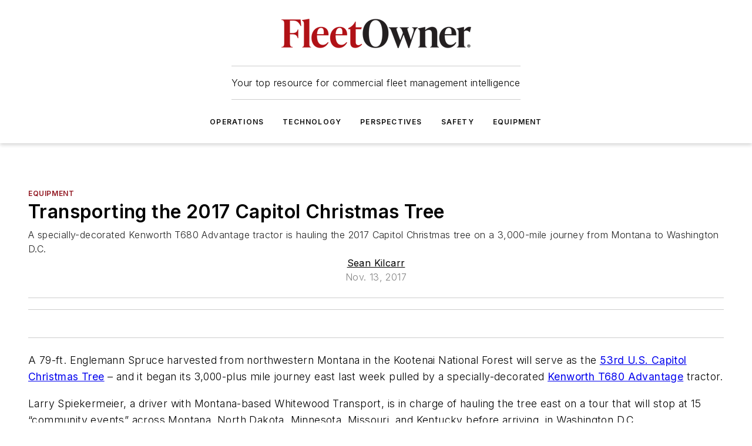

--- FILE ---
content_type: text/javascript; charset=utf-8
request_url: https://www.fleetowner.com/_nuxt/vueperslides-DLBx6x76.mjs
body_size: 8741
content:
import{L as D,d as o,e as n,h as r,f as p,C as y,g as k,F as x,q as m,a5 as f,O as $,x as w,j as T,r as E,t as _,V as M,an as I,ay as S,z as P,aq as L,ap as B}from"#entry";const z=["src"],N=["src"],V=["src"],H=["src"],A=["src"],R={key:2},X={class:"vueperslide__content-wrapper"},Y=["innerHTML"],F=["innerHTML"],W={class:"vueperslide__content-wrapper"},q=["innerHTML"],K=["innerHTML"],U={key:4,class:"vueperslide__loader"};function G(e,s,i,l,d,t){return n(),k(B(i.link?"a":"div"),{class:y(["vueperslide",t.slideClasses]),href:i.link&&!t.justDragged?i.link:!1,target:i.link&&i.openInNew?typeof i.openInNew=="boolean"?"_blank":i.openInNew:"_self",face:t.slideFace3d,style:m(t.slideStyles),"aria-hidden":t.slides.activeId===e._.uid||t.isSlideVisible?"false":"true",onMouseenter:s[0]||(s[0]=u=>e.$emit("mouse-enter",{slideIndex:t.slideIndex,title:i.title,content:i.content,image:i.image,link:i.link},e.$el)),onMouseleave:s[1]||(s[1]=u=>e.$emit("mouse-leave"))},{default:w(()=>[t.videoObj?(n(),o(x,{key:0},[t.videoObj.webm||t.videoObj.mp4?(n(),o("video",L({key:0,class:"vueperslide__video",width:"100%",height:"100%"},t.videoObj.props||{}),[t.videoObj.webm?(n(),o("source",{key:0,src:t.videoObj.webm,type:"video/webm"},null,8,z)):r("",!0),t.videoObj.mp4?(n(),o("source",{key:1,src:t.videoObj.mp4,type:"video/mp4"},null,8,N)):r("",!0),t.videoObj.ogv?(n(),o("source",{key:2,src:t.videoObj.ogv,type:"video/ogg"},null,8,V)):r("",!0),t.videoObj.avi?(n(),o("source",{key:3,src:t.videoObj.avi,type:"video/avi"},null,8,H)):r("",!0),E(_(t.videoObj.alt||"Sorry, your browser doesn't support embedded videos."),1)],16)):t.videoObj.url?(n(),o("iframe",L({key:1,class:"vueperslide__video",src:t.videoObj.url,type:"text/html",frameborder:"0",width:"100%",height:"100%"},t.videoObj.props||{}),null,16,A)):r("",!0)],64)):r("",!0),e.imageSrc&&t.conf.slideImageInside?(n(),o("div",{key:1,class:"vueperslide__image",style:m(t.imageStyles)},null,4)):r("",!0),t.conf.slideContentOutside?M((n(),o("div",R,[f(e.$slots,"content",{},()=>[p("div",X,[i.title?(n(),o("div",{key:0,class:"vueperslide__title",innerHTML:i.title},null,8,Y)):r("",!0),i.content?(n(),o("div",{key:1,class:"vueperslide__content",innerHTML:i.content},null,8,F)):r("",!0)])])],512)),[[I,!1]]):f(e.$slots,"content",{key:3},()=>[p("div",W,[i.title?(n(),o("div",{key:0,class:"vueperslide__title",innerHTML:i.title},null,8,q)):r("",!0),i.content?(n(),o("div",{key:1,class:"vueperslide__content",innerHTML:i.content},null,8,K)):r("",!0)])]),t.conf.lazy&&!e.loaded?(n(),o("div",U,[f(e.$slots,"loader")])):r("",!0)]),_:3},40,["href","target","class","face","style","aria-hidden"])}const j=(e,s)=>{const i=e.__vccOpts||e;for(const[l,d]of s)i[l]=d;return i},J={inject:["slides","touch","updateSlide","addClone","addSlide","removeSlide"],props:{clone:{type:Boolean},image:{type:String,default:""},video:{type:[String,Object],default:""},title:{type:String,default:""},content:{type:String,default:""},link:{type:String,default:""},duration:{type:Number,default:0},lazyloaded:{type:Boolean},openInNew:{type:[Boolean,String]}},emits:["mouse-enter","mouse-leave"],data:()=>({imageSrc:"",loading:!1,loaded:!1}),computed:{conf(){return this.$parent.conf},slideClasses(){return{"vueperslide--active":this.slides.activeId===this._.uid,"vueperslide--previous-slide":this.isPreviousSlide,"vueperslide--next-slide":this.isNextSlide,"vueperslide--visible":this.isSlideVisible,"vueperslide--loading":this.conf.lazy&&!this.loaded,"vueperslide--has-video":this.videoObj,"vueperslide--has-image-inside":this.conf.slideImageInside,"vueperslide--no-pointer-events":this.videoObj&&this.videoObj.pointerEvents===!1}},slideStyles(){const{visibleSlides:e,fade:s,slideImageInside:i,gap:l,gapPx:d}=this.conf;return{...!i&&this.imageSrc&&{backgroundImage:`url("${this.imageSrc}")`},...e>1&&{width:(100-(l?l*(e-1):0))/e+"%"},...e>1&&s&&{[this.conf.rtl?"right":"left"]:this.slideIndex%e/e*100+"%"},...l&&{[this.conf.rtl?"marginLeft":"marginRight"]:l+(d?"px":"%")}}},videoObj(){if(!this.video)return null;let e={url:"",alt:"",props:{controls:!0}};return typeof this.video=="object"?e=Object.assign(e,this.video):typeof this.video=="string"&&(e.url=this.video),e},youtubeVideo(){return/youtube\.|youtu\.be/.test(this.videoObj.url)},imageStyles(){return{...this.conf.slideImageInside&&this.imageSrc&&{backgroundImage:`url("${this.imageSrc}")`}}},slideFace3d(){if(!this.conf["3d"])return!1;const e=["front","right","back","left"],s=(this.slides.current-1+this.slidesCount)%this.slidesCount,i=(this.slides.current+1)%this.slidesCount;let l="front";return this.slideIndex===s?l=e[(4+this.slides.current-1)%4]:this.slideIndex===i&&(l=e[(this.slides.current+1)%4]),l=e[this.slideIndex%4],this.conf.rtl&&l==="left"?l="right":this.conf.rtl&&l==="right"&&(l="left"),l},isPreviousSlide(){if(!this.conf["3d"])return!1;const e=(this.slides.current-1+this.slidesCount)%this.slidesCount;return this._.uid===this.slides.list[e].id},isNextSlide(){if(!this.conf["3d"])return!1;const e=(this.slides.current+1)%this.slidesCount;return this._.uid===this.slides.list[e].id},isSlideVisible(){return this.slideIndex>=this.slides.firstVisible&&this.slideIndex<this.slides.firstVisible+this.conf.visibleSlides},slidesList(){return this.slides.list.map(e=>e.id)},slidesCount(){return this.slidesList.length},slideIndex(){return this.slidesList.indexOf(this._.uid)},justDragged(){return this.touch.justDragged}},methods:{updateThisSlide(e){this.updateSlide(this._.uid,e)},loadImage(){if(!(this.loading||this.loaded))return this.loading=!0,new Promise((e,s)=>{const i=document.createElement("img");i.onload=()=>{this.imageSrc=this.image,this.loading=!1,this.loaded=!0,this.$nextTick(()=>{e({image:this.imageSrc,style:((this.$el.attributes||{}).style||{}).value})})},i.onerror=(this.loading=!1)||s,i.src=this.image})},playVideo(){this.videoObj&&(this.videoObj.url?this.$el.querySelector("iframe").contentWindow.postMessage('{"event":"command","func":"playVideo","args":""}',"*"):this.$el.querySelector("video").play())},pauseVideo(){this.videoObj&&(this.videoObj.url?this.$el.querySelector("iframe").contentWindow.postMessage('{"event":"command","func":"pauseVideo","args":""}',"*"):this.$el.querySelector("video").pause())}},created(){if(this.imageSrc=this.conf.lazy?"":this.image,this.clone)return this.addClone();this.addSlide({id:this._.uid,image:this.imageSrc,video:this.videoObj&&{...this.videoObj,play:this.playVideo,pause:this.pauseVideo},title:this.title,content:this.content,contentSlot:this.$slots.content,loaderSlot:this.$slots.loader,link:this.link,style:"",loadImage:this.loadImage,duration:this.duration})},mounted(){this.clone||this.updateThisSlide({contentSlot:this.$slots.content,loaderSlot:this.$slots.loader,style:((this.$el.attributes||{}).style||{}).value})},beforeUnmount(){this.clone||this.removeSlide(this._.uid)},watch:{image(){this.imageSrc=this.conf.lazy&&!this.isSlideVisible?"":this.image,this.clone||this.updateThisSlide({image:this.imageSrc,...!this.conf.slideImageInside&&{style:this.slideStyles}})},title(){this.clone||this.updateThisSlide({title:this.title})},content(){this.clone||this.updateThisSlide({content:this.content})},link(){this.clone||this.updateThisSlide({link:this.link})},lazyloaded(){this.clone&&(this.loaded=this.lazyloaded)}}},Q=j(J,[["render",G]]),Z=["innerHTML"],ee=["innerHTML"],te={class:"vueperslides__inner"},se={key:0,class:"vueperslides__paused"},ie={key:1,class:"vueperslides__progress"},le={key:2,class:"vueperslides__fractions"},ne={viewBox:"0 0 9 18"},oe=["d"],ae={viewBox:"0 0 9 18"},re=["d"],de={key:4,class:"vueperslides__bullets",ref:"bullets",role:"tablist","aria-label":"Slideshow navigation"},ue=["aria-label","onClick"],he={class:"default"},ce={key:1,class:"vueperslides__bullets vueperslides__bullets--outside",ref:"bullets",role:"tablist","aria-label":"Slideshow navigation"},pe=["aria-label","onClick"],fe={class:"default"},ge=["innerHTML"],ve=["innerHTML"];function me(e,s,i,l,d,t){const u=D("vnodes"),v=D("vueper-slide");return n(),o("div",{class:y(["vueperslides",t.vueperslidesClasses]),ref:"vueperslides","aria-label":"Slideshow",style:m(t.vueperslidesStyles)},[t.slidesCount&&t.conf.slideContentOutside==="top"?(n(),o("div",{key:0,class:y(["vueperslide__content-wrapper vueperslide__content-wrapper--outside-top",t.conf.slideContentOutsideClass])},[t.currentSlide.contentSlot?(n(),k(u,{key:0,vnodes:t.currentSlide.contentSlot()},null,8,["vnodes"])):(n(),o(x,{key:1},[t.currentSlide.title?(n(),o("div",{key:0,class:"vueperslide__title",innerHTML:t.currentSlide.title},null,8,Z)):r("",!0),t.currentSlide.content?(n(),o("div",{key:1,class:"vueperslide__content",innerHTML:t.currentSlide.content},null,8,ee)):r("",!0)],64))],2)):r("",!0),p("div",te,[p("div",{class:"vueperslides__parallax-wrapper",style:m(`padding-bottom: ${t.conf.slideRatio*100}%`),"aria-live":"polite"},[p("div",{class:y(["vueperslides__track",{"vueperslides__track--dragging":e.touch.dragging,"vueperslides__track--mousedown":e.mouseDown}]),ref:"track",style:m(t.trackStyles)},[p("div",{class:"vueperslides__track-inner",style:m(t.trackInnerStyles)},[f(e.$slots,"default"),e.isReady&&t.conf.infinite&&t.canSlide&&t.lastSlide?(n(),k(v,{key:0,class:"vueperslide--clone vueperslide--clone-1",clone:"",title:t.lastSlide.title,content:t.lastSlide.content,image:t.lastSlide.image,link:t.lastSlide.link,style:m(t.lastSlide.style),lazyloaded:t.lastSlide.loaded,"aria-hidden":"true"},$({_:2},[t.lastSlide.contentSlot?{name:"content",fn:w(()=>[T(u,{vnodes:t.lastSlide.contentSlot()},null,8,["vnodes"])]),key:"0"}:void 0,t.conf.lazy&&!t.lastSlide.loaded&&t.lastSlide.loaderSlot?{name:"loader",fn:w(()=>[T(u,{vnodes:t.lastSlide.loaderSlot()},null,8,["vnodes"])]),key:"1"}:void 0]),1032,["title","content","image","link","style","lazyloaded"])):r("",!0),e.isReady&&t.conf.infinite&&t.canSlide&&t.firstSlide?(n(),k(v,{key:1,class:"vueperslide--clone vueperslide--clone-2",clone:"",title:t.firstSlide.title,content:t.firstSlide.content,image:t.firstSlide.image,link:t.firstSlide.link,style:m(t.firstSlide.style),lazyloaded:t.firstSlide.loaded,"aria-hidden":"true"},$({_:2},[t.firstSlide.contentSlot?{name:"content",fn:w(()=>[T(u,{vnodes:t.firstSlide.contentSlot()},null,8,["vnodes"])]),key:"0"}:void 0,t.conf.lazy&&!t.firstSlide.loaded&&t.firstSlide.loaderSlot?{name:"loader",fn:w(()=>[T(u,{vnodes:t.firstSlide.loaderSlot()},null,8,["vnodes"])]),key:"1"}:void 0]),1032,["title","content","image","link","style","lazyloaded"])):r("",!0)],4)],6)],4),(t.conf.pauseOnHover||t.conf.pauseOnTouch)&&e.$slots.pause?(n(),o("div",se,[f(e.$slots,"pause")])):r("",!0),t.conf.progress?(n(),o("div",ie,[f(e.$slots,"progress",{current:e.slides.current+1,total:t.slidesCount},()=>[p("div",{style:m(`width: ${(e.slides.current+1)*100/t.slidesCount}%`)},null,4)])])):r("",!0),t.conf.fractions?(n(),o("div",le,[f(e.$slots,"fraction",{current:e.slides.current+1,total:t.slidesCount},()=>[E(_(`${e.slides.current+1} / ${t.slidesCount}`),1)])])):r("",!0),t.conf.arrows&&t.canSlide&&!i.disable?(n(),o("div",{key:3,class:y(["vueperslides__arrows",{"vueperslides__arrows--outside":t.conf.arrowsOutside}])},[M(p("button",{class:"vueperslides__arrow vueperslides__arrow--prev",type:"button",onClick:s[0]||(s[0]=c=>t.previous()),"aria-label":"Previous",onKeyup:[s[1]||(s[1]=S(c=>t.conf.rtl?t.next():t.previous(),["left"])),s[2]||(s[2]=S(c=>t.conf.rtl?t.previous():t.next(),["right"]))]},[f(e.$slots,`arrow-${t.conf.rtl?"right":"left"}`,{},()=>[(n(),o("svg",ne,[p("path",{"stroke-linecap":"round",d:t.conf.rtl?"m1 1 l7 8 -7 8":"m8 1 l-7 8 7 8"},null,8,oe)]))])],544),[[I,!t.arrowPrevDisabled]]),M(p("button",{class:"vueperslides__arrow vueperslides__arrow--next",type:"button",onClick:s[3]||(s[3]=c=>t.next()),"aria-label":"Next",onKeyup:[s[4]||(s[4]=S(c=>t.conf.rtl?t.next():t.previous(),["left"])),s[5]||(s[5]=S(c=>t.conf.rtl?t.previous():t.next(),["right"]))]},[f(e.$slots,`arrow-${t.conf.rtl?"left":"right"}`,{},()=>[(n(),o("svg",ae,[p("path",{"stroke-linecap":"round",d:t.conf.rtl?"m8 1 l-7 8 7 8":"m1 1 l7 8 -7 8"},null,8,re)]))])],544),[[I,!t.arrowNextDisabled]])],2)):r("",!0),t.conf.bullets&&t.canSlide&&!i.disable&&!t.conf.bulletsOutside?(n(),o("div",de,[f(e.$slots,"bullets",{currentSlide:e.slides.current,bulletIndexes:t.bulletIndexes,goToSlide:t.goToSlide,previous:t.previous,next:t.next},()=>[(n(!0),o(x,null,P(t.bulletIndexes,(c,a)=>(n(),o("button",{class:y(["vueperslides__bullet",{"vueperslides__bullet--active":e.slides.current===c}]),type:"button",key:a,role:"tab","aria-label":`Slide ${a+1}`,onClick:h=>t.goToSlide(c),onKeyup:[s[6]||(s[6]=S(h=>t.conf.rtl?t.next():t.previous(),["left"])),s[7]||(s[7]=S(h=>t.conf.rtl?t.previous():t.next(),["right"]))]},[f(e.$slots,"bullet",{active:e.slides.current===c,slideIndex:c,index:a+1},()=>[p("div",he,[p("span",null,_(a+1),1)])])],42,ue))),128))])],512)):r("",!0)]),t.conf.bullets&&t.canSlide&&!i.disable&&t.conf.bulletsOutside?(n(),o("div",ce,[f(e.$slots,"bullets",{currentSlide:e.slides.current,bulletIndexes:t.bulletIndexes,goToSlide:t.goToSlide,previous:t.previous,next:t.next},()=>[(n(!0),o(x,null,P(t.bulletIndexes,(c,a)=>(n(),o("button",{class:y(["vueperslides__bullet",{"vueperslides__bullet--active":e.slides.current===c}]),type:"button",key:a,role:"tab","aria-label":`Slide ${a+1}`,onClick:h=>t.goToSlide(c),onKeyup:[s[8]||(s[8]=S(h=>t.conf.rtl?t.next():t.previous(),["left"])),s[9]||(s[9]=S(h=>t.conf.rtl?t.previous():t.next(),["right"]))]},[f(e.$slots,"bullet",{active:e.slides.current===c,slideIndex:c,index:a+1},()=>[p("div",fe,[p("span",null,_(a+1),1)])])],42,pe))),128))])],512)):r("",!0),t.slidesCount&&t.conf.slideContentOutside==="bottom"?(n(),o("div",{key:2,class:y(["vueperslide__content-wrapper vueperslide__content-wrapper--outside-bottom",t.conf.slideContentOutsideClass])},[t.currentSlide.contentSlot?(n(),k(u,{key:0,vnodes:t.currentSlide.contentSlot()},null,8,["vnodes"])):(n(),o(x,{key:1},[t.currentSlide.title?(n(),o("div",{key:0,class:"vueperslide__title",innerHTML:t.currentSlide.title},null,8,ge)):r("",!0),t.currentSlide.content?(n(),o("div",{key:1,class:"vueperslide__content",innerHTML:t.currentSlide.content},null,8,ve)):r("",!0)],64))],2)):r("",!0)],6)}const Se={name:"vueper-slides",components:{VueperSlide:Q,vnodes:{render(){return this.$attrs.vnodes}}},provide(){return{conf:this.conf,slides:this.slides,touch:this.touch,updateSlide:this.updateSlide,addClone:this.addClone,addSlide:this.addSlide,removeSlide:this.removeSlide}},props:{alwaysRefreshClones:{type:Boolean,default:!1},arrows:{type:Boolean,default:!0},arrowsOutside:{type:Boolean,default:null},autoplay:{type:Boolean,default:!1},breakpoints:{type:Object,default:()=>({})},bullets:{type:Boolean,default:!0},bulletsOutside:{type:Boolean,default:null},disable:{type:Boolean,default:!1},disableArrowsOnEdges:{type:[Boolean,String],default:!1},draggingDistance:{type:Number,default:null},duration:{type:[Number,String],default:4e3},infinite:{type:Boolean,default:!0},fade:{type:Boolean,default:!1},fixedHeight:{type:[Boolean,String],default:!1},fractions:{type:Boolean,default:!1},gap:{type:Number,default:0},initSlide:{type:Number,default:1},lazy:{type:Boolean,default:!1},lazyLoadOnDrag:{type:Boolean,default:!1},pauseOnHover:{type:Boolean,default:!0},pauseOnTouch:{type:Boolean,default:!0},parallax:{type:[Boolean,Number],default:!1},pageScrollingElement:{type:String,default:""},parallaxFixedContent:{type:Boolean,default:!1},preventYScroll:{type:Boolean,default:!1},progress:{type:Boolean,default:!1},rtl:{type:Boolean,default:!1},slideContentOutside:{type:[Boolean,String],default:!1},slideContentOutsideClass:{type:String,default:""},slideImageInside:{type:Boolean,default:!1},slideMultiple:{type:[Boolean,Number],default:!1},slideRatio:{type:Number,default:1/3},touchable:{type:Boolean,default:!0},transitionSpeed:{type:[Number,String],default:600},visibleSlides:{type:Number,default:1},"3d":{type:Boolean,default:!1}},emits:["ready","next","previous","autoplay-pause","autoplay-resume","before-slide","slide","image-loaded","image-failed"],data:()=>({isReady:!1,isPaused:!1,container:null,slides:{list:[],activeId:null,current:0,focus:0,firstVisible:0},mouseDown:!1,mouseOver:!1,touch:{enabled:!0,dragging:!1,lazyloadTriggered:!1,justDragged:!1,dragStartX:0,dragNowX:0,dragAmount:0},transition:{currentTranslation:0,speed:0,animated:!1},autoplayTimer:null,nextSlideIsClone:!1,breakpointsData:{list:[],current:null},parallaxData:{translation:0,slideshowOffsetTop:null,isVisible:!1}}),computed:{conf(){const e={...this.$props,...this.$props.breakpoints&&this.$props.breakpoints[this.breakpointsData.current]||{}};return e.slideMultiple=e.slideMultiple?e.visibleSlides:1,e.gap=this.gap&&parseInt(this.gap)||0,e.visibleSlides>1&&(e["3d"]=!1),(e.fade||e.disableArrowsOnEdges||e.visibleSlides>1||e["3d"])&&(e.infinite=!1),e.visibleSlides>1&&e.arrowsOutside===null&&(e.arrowsOutside=!0),e.visibleSlides>1&&e.bulletsOutside===null&&(e.bulletsOutside=!0),this.touch.enabled!==e.touchable&&this.toggleTouchableOption(e.touchable),e.parallax&&e.parallaxFixedContent&&(e.slideContentOutside="top",e.slideContentOutsideClass="parallax-fixed-content"),e},slidesCount(){return this.slides.list.length},gapsCount(){const{fade:e,"3d":s,slideMultiple:i,gap:l}=this.conf;if(!l||e||s||this.multipleSlides1by1&&this.slides.current<this.preferredPosition)return 0;if(!this.slides.current&&this.nextSlideIsClone)return this.slidesCount;if(this.nextSlideIsClone===0)return-1;let d=this.slides.current/i-this.preferredPosition;return this.multipleSlides1by1&&this.slidePosAfterPreferred>0&&(d-=this.slidePosAfterPreferred),d},slidesAfterCurrent(){return this.slidesCount-(this.slides.current+1)},preferredPosition(){return this.multipleSlides1by1?Math.ceil(this.conf.visibleSlides/2)-1:0},slidePosAfterPreferred(){return this.conf.visibleSlides-this.preferredPosition-this.slidesAfterCurrent-1},multipleSlides1by1(){return this.conf.visibleSlides>1&&this.conf.slideMultiple===1},touchEnabled:{get(){return this.slidesCount>1&&this.touch.enabled},set(e){this.touch.enabled=e}},canSlide(){return this.slidesCount/this.conf.visibleSlides>1},firstSlide(){const e=this.slidesCount?this.slides.list[0]:{};return e.style&&typeof e.style=="string"&&(e.style=e.style.replace(/width: ?\d+.*?;?/,"")),e},lastSlide(){const e=this.slidesCount?this.slides.list[this.slidesCount-1]:{};return e.style&&typeof e.style=="string"&&(e.style=e.style.replace(/width: ?\d+.*?;?/,"")),e},currentSlide(){const e=this.slidesCount&&this.slides.list[this.slides.current]||{};return this.slides.current<this.slidesCount&&e.id!==this.slides.activeId&&this.goToSlide(this.slides.current,{animation:!1,autoPlaying:!0}),e},vueperslidesClasses(){return{"vueperslides--ready":this.isReady,"vueperslides--rtl":this.conf.rtl,"vueperslides--fade":this.conf.fade,"vueperslides--parallax":this.conf.parallax,"vueperslides--slide-image-inside":this.conf.slideImageInside,"vueperslides--touchable":this.touchEnabled&&!this.disable,"vueperslides--fixed-height":this.conf.fixedHeight,"vueperslides--3d":this.conf["3d"],"vueperslides--slide-multiple":this.conf.slideMultiple>1,"vueperslides--bullets-outside":this.conf.bulletsOutside,"vueperslides--animated":this.transition.animated,"vueperslides--no-animation":!this.isReady}},vueperslidesStyles(){return/^-?\d/.test(this.conf.fixedHeight)?`height: ${this.conf.fixedHeight}`:null},trackStyles(){const e={};return this.conf.parallax&&(e.transform=`translate3d(0, ${this.parallaxData.translation}%, 0)`,e.willChange=this.parallaxData.isVisible?"transform":"auto"),e},trackInnerStyles(){const e={},{fade:s,"3d":i}=this.conf;if(e.transitionDuration=`${this.transition.speed}ms`,i){const l=this.transition.currentTranslation*90/100;e.transform=`rotateY(-90deg) translateX(-50%) rotateY(90deg) rotateY(${l}deg)`}else s||(e.transform=`translate3d(${this.transition.currentTranslation}%, 0, 0)`,e.willChange=this.touch.dragging||this.transition.animated?"transform":"auto");return e},bulletIndexes(){return Array(Math.ceil(this.slidesCount/this.conf.slideMultiple)).fill().map((e,s)=>s*this.conf.slideMultiple)},arrowPrevDisabled(){return!this.slides.current&&this.conf.disableArrowsOnEdges},arrowNextDisabled(){const{disableArrowsOnEdges:e,visibleSlides:s,slideMultiple:i}=this.conf;return this.slides.current+(i>1&&s>1?s-1:0)===this.slidesCount-1&&e}},methods:{init(){this.container=this.$refs.vueperslides,this.touchEnabled=this.conf.touchable,this.transition.speed=this.conf.transitionSpeed,Object.keys(this.breakpoints).length&&(this.setBreakpointsList(),this.setBreakpointConfig(this.getCurrentBreakpoint()));const e={animation:!1,autoPlaying:this.conf.autoplay};this.goToSlide(this.conf.initSlide-1,e),this.bindEvents(),this.$nextTick(()=>{this.isReady=!0,this.emit("ready")})},emit(e,s=!0,i=!1){let l=null;if((s||typeof i=="number")&&(l={},s&&this.slides.activeId&&this.slidesCount&&(l.currentSlide=this.getSlideData(this.slides.current)),typeof i=="number"&&this.slidesCount)){const{nextSlide:d}=this.getSlideInRange(i);l.nextSlide=this.getSlideData(d)}this.$emit(...l?[e,l]:[e])},getSlideData(e){const s=this.slides.list[e];let i={};return s&&(i={index:e,title:s.title,content:s.content,contentSlot:s.contentSlot,image:s.image,link:s.link}),i},setBreakpointsList(){this.breakpointsData.list=[99999,...Object.keys(this.breakpoints)].map(e=>parseInt(e)).sort((e,s)=>parseInt(s)-parseInt(e))},getCurrentBreakpoint(){const e=window.innerWidth||document.documentElement.clientWidth||document.body.clientWidth,s=[e,...this.breakpointsData.list].sort((i,l)=>parseInt(l)-parseInt(i));return this.breakpointsData.list[s.indexOf(e)-1]},hasBreakpointChanged(e){return this.breakpointsData.current!==parseInt(e)},setBreakpointConfig(e){const s=this.breakpoints&&this.breakpoints[e]||{},i=s.slideMultiple&&s.slideMultiple!==this.conf.slideMultiple,l=s.visibleSlides&&s.visibleSlides!==this.conf.visibleSlides;this.breakpointsData.current=e,this.slides.current=this.getFirstVisibleSlide(this.slides.focus),i||l?this.goToSlide(this.slides.current,{breakpointChange:!0}):this.updateTrackTranslation()},bindEvents(){const e="ontouchstart"in window;this.touchEnabled&&this.toggleTouchableOption(!0),this.conf.autoplay&&(this.conf.pauseOnHover&&!e?(this.container.addEventListener("mouseenter",this.onMouseEnter),this.container.addEventListener("mouseleave",this.onMouseLeave)):this.conf.pauseOnTouch&&e&&document.addEventListener("touchstart",s=>{this[this.$el.contains(s.target)?"onSlideshowTouch":"onOustideTouch"]()})),(this.breakpointsData.list.length||this.conf.parallax)&&window.addEventListener("resize",this.onResize),this.conf.parallax&&this.enableParallax()},getSlideshowOffsetTop(e=!1){if(this.parallaxData.slideshowOffsetTop===null||e){let s=this.container,i=s.offsetTop;for(;s=s.offsetParent;)i+=s.offsetTop;this.parallaxData.slideshowOffsetTop=i}return this.parallaxData.slideshowOffsetTop},enableParallax(){this.refreshParallax(),this.pageScrollingElement?(this.parallaxData.scrollingEl=document.querySelector(this.pageScrollingElement),this.parallaxData.scrollingEl.addEventListener("scroll",this.onScroll)):document.addEventListener("scroll",this.onScroll)},disableParallax(){(this.pageScrollingElement?document.querySelector(this.pageScrollingElement):document).removeEventListener("scroll",this.onScroll),this.parallaxData.scrollingEl=null,this.parallaxData.isVisible=!1,this.parallaxData.translation=0,this.parallaxData.slideshowOffsetTop=null},onScroll(){const{scrollingEl:e}=this.parallaxData,s=document.documentElement;let i=0;e?i=e.scrollTop:i=(window.pageYOffset||s.scrollTop)-(s.clientTop||0);const l=window.innerHeight||s.clientHeight||document.body.clientHeight,d=this.container.clientHeight,t=this.getSlideshowOffsetTop(),u=t+d-i,v=l+i-t;if(this.parallaxData.isVisible=u>0&&v>0,this.parallaxData.isVisible){const c=l+d,a=u*100/c,h=this.conf.parallax===-1?100-a:a;this.parallaxData.translation=-h/2}},onResize(){if(this.breakpointsData.list.length){const e=this.getCurrentBreakpoint();this.hasBreakpointChanged(e)&&this.setBreakpointConfig(e)}this.conf.parallax&&this.getSlideshowOffsetTop(!0)},onMouseEnter(){this.mouseOver=!0,this.conf.pauseOnHover&&this.conf.autoplay&&(this.isPaused=!0)},onMouseLeave(){this.mouseOver=!1,this.conf.pauseOnHover&&this.conf.autoplay&&(this.isPaused=!1)},onMouseDown(e){!this.touchEnabled||this.disable||(!e.touches&&this.preventYScroll&&e.preventDefault(),this.mouseDown=!0,this.touch.dragStartX=this.getCurrentMouseX(e),this.conf.draggingDistance||this.updateTrackTranslation(this.touch.dragStartX))},onMouseMove(e){if(this.mouseDown||this.touch.dragging)if(this.conf.autoplay&&(this.isPaused=!0),this.preventYScroll&&e.preventDefault(),this.mouseDown=!1,this.touch.dragging=!0,this.touch.dragNowX=this.getCurrentMouseX(e),this.conf.draggingDistance){this.touch.dragAmount=this.touch.dragNowX-this.touch.dragStartX;const s=this.touch.dragAmount/this.container.clientWidth;this.updateTrackTranslation(),this.transition.currentTranslation+=100*s}else this.updateTrackTranslation(this.touch.dragNowX)},onMouseUp(e){if(this.mouseDown=!1,this.touch.dragging)this.conf.autoplay&&(!("ontouchstart"in window)&&!this.mouseOver?this.isPaused=!1:this.conf.pauseOnTouch||(this.isPaused=!1));else return this.cancelSlideChange();this.touch.dragging=!1;const s=this.conf.draggingDistance?-this.touch.dragAmount:0,i=(this.touch.dragStartX-this.container.offsetLeft)/this.container.clientWidth,l=(this.touch.dragNowX-this.container.offsetLeft)/this.container.clientWidth,d=((i<.5?0:1)-l)*100;let t=(s||d)>0;if(this.conf.rtl&&(t=!t),[Math.abs(s)<this.conf.draggingDistance,!this.conf.draggingDistance&&Math.abs(d)<50,this.arrowPrevDisabled&&!this.slides.current&&!t,this.arrowNextDisabled&&this.slides.current===this.slidesCount-1&&t].includes(!0))this.cancelSlideChange();else{const u=this.slides.current+this.conf.slideMultiple*(t?1:-1);this.emit(t?"next":"previous"),this.goToSlide(u)}this.touch.dragStartX=null,this.touch.dragNowX=null,this.touch.dragAmount=null,this.touch.justDragged=!0,setTimeout(()=>this.touch.justDragged=!1,50),this.touch.lazyloadTriggered=!1},onSlideshowTouch(){this.isPaused=!0},onOustideTouch(){this.isPaused=!1},justDragged(){return this.touch.justDragged},cancelSlideChange(){this.conf.fade||this.updateTrackTranslation()},getCurrentMouseX(e){return"ontouchstart"in window?e.touches[0].clientX:e.clientX},getBasicTranslation(){return this.slides.current/this.conf.visibleSlides},updateTrackTranslation(e=null){let s=this.getBasicTranslation();const{infinite:i,visibleSlides:l,slideMultiple:d,gap:t,"3d":u,lazy:v,lazyLoadOnDrag:c}=this.conf;if(i&&this.nextSlideIsClone!==!1&&(s=(this.nextSlideIsClone?this.slidesCount:-1)/l),t&&(s+=this.gapsCount/(l/d)*t/100),this.touch.dragStartX&&e&&!(i&&this.nextSlideIsClone!==!1)){let a=0;const h=(this.touch.dragStartX-this.container.offsetLeft)/this.container.clientWidth;let b=(e-this.container.offsetLeft)/this.container.clientWidth;if(u){const g=Math.round(h)?[0,2]:[-1,1];b=Math.min(Math.max(b,g[0]),g[1])}if(a=(h<.5?0:1)-b,s+=a*(this.conf.rtl?-1:1),v&&c&&!this.touch.lazyloadTriggered){this.touch.lazyloadTriggered=!0;let g=this.slides.current+(a>0?1:-1)*l;i&&g===-1?g=this.slidesCount-1:i&&g===this.slidesCount&&(g=0);for(let C=0;C<l;C++){const O=this.slides.list[g+C];O&&!O.loaded&&this.loadSlide(O,g+C)}}}if(this.multipleSlides1by1&&!i){const a=this.slidePosAfterPreferred>0;let h=Math.min(this.preferredPosition,this.slides.current);a&&(h+=this.slidePosAfterPreferred),s-=h/l}this.transition.currentTranslation=-s*100*(this.conf.rtl?-1:1)},pauseAutoplay(){this.isPaused=!0,clearTimeout(this.autoplayTimer),this.autoplayTimer=0,this.emit("autoplay-pause")},resumeAutoplay(){this.isPaused=!1,this.doAutoplay(),this.emit("autoplay-resume")},doAutoplay(){clearTimeout(this.autoplayTimer),this.autoplayTimer=setTimeout(()=>{this.goToSlide(this.slides.current+this.conf.slideMultiple,{autoPlaying:!0})},this.currentSlide.duration||this.conf.duration)},previous(e=!0){e&&this.emit("previous"),this.goToSlide(this.slides.current-this.conf.slideMultiple)},next(e=!0){e&&this.emit("next"),this.goToSlide(this.slides.current+this.conf.slideMultiple)},refreshParallax(){setTimeout(()=>{this.onResize(),this.onScroll()},100)},getFirstVisibleSlide(e){const{slideMultiple:s,visibleSlides:i}=this.conf;let l=this.slides.current;return i>1&&s===i?l=Math.floor(e/i)*i:this.multipleSlides1by1&&(l=e-Math.min(e,this.preferredPosition)-Math.max(this.slidePosAfterPreferred,0)),l},getSlideInRange(e,s){let i=!1;this.conf.infinite&&e===-1?i=0:this.conf.infinite&&e===this.slidesCount&&(i=1);let l=(e+this.slidesCount)%this.slidesCount;if(this.conf.slideMultiple>1){const d=this.slidesCount%this.conf.slideMultiple||this.conf.slideMultiple,t=this.conf.slideMultiple-d;l+=e<0?t:0,l=this.getFirstVisibleSlide(l)}return this.conf.disableArrowsOnEdges&&(e<0||e>this.slidesCount-1)&&!s&&(l=this.slides.current),{nextSlide:l,clone:i}},goToSlide(e,{animation:s=!0,autoPlaying:i=!1,jumping:l=!1,breakpointChange:d=!1,emit:t=!0}={}){if(!this.slidesCount||this.disable)return;this.conf.autoplay&&!i&&!this.isPaused&&(this.isPaused=!0,this.$nextTick(()=>this.isPaused=!1)),this.transition.animated=s,setTimeout(()=>this.transition.animated=!1,this.transitionSpeed);const{nextSlide:u,clone:v}=this.getSlideInRange(e,i);if(this.nextSlideIsClone=v,!this.slides.list[u])return;if(this.conf.lazy)for(let a=0;a<this.conf.visibleSlides;a++){const h=this.slides.list[u+a];h&&!h.loaded&&this.loadSlide(h,u+a)}this.isReady&&!l&&t&&this.emit("before-slide",!0,u);const c=this.slides.list[u];if(this.isReady&&c.video){const a=this.slides.list[this.slides.current];a.video&&a.video.pause(),c.video.play()}if(v!==!1&&setTimeout(()=>{const a=e===-1&&this.slides.current!==this.slidesCount-1,h=e===this.slidesCount&&this.slides.current!==0;a||h||(this.transition.speed=0,this.goToSlide(v?0:this.slidesCount-1,{animation:!1,jumping:!0}),setTimeout(()=>this.transition.speed=this.conf.transitionSpeed,50))},this.transition.speed-50),this.slides.current=u,this.slides.firstVisible=this.getFirstVisibleSlide(u),d||(this.slides.focus=u),this.conf.fade||this.updateTrackTranslation(),this.slides.activeId=this.slides.list[this.slides.current].id,this.conf.autoplay&&i&&!this.isPaused&&this.doAutoplay(),this.slidesCount&&(this.isReady&&!l&&t&&this.emit("slide"),this.isReady&&this.conf.bullets&&!i&&!l&&this.$refs.bullets)){const a=this.$refs.bullets.children,h=a&&a[this.slides.current/this.conf.slideMultiple];if(h&&h.nodeName.toLowerCase()==="button"){let b=document.documentElement;this.pageScrollingElement&&(b=document.querySelector(this.pageScrollingElement));const g=b.scrollTop;h.focus({preventScroll:!0}),b.scrollTop=g}}},addSlide(e){return this.slides.list.push(e),this.isReady&&this.slidesCount===1&&this.conf.autoplay&&this.isPaused&&(this.isPaused=!1),this.slidesCount},addClone(){return this.updateTrackTranslation(),this.slidesCount},updateSlide(e,s){let i=this.slides.list.find(l=>l.id===e);i&&(i=Object.assign(i,s))},removeSlide(e){const s=this.slides.list.findIndex(i=>i.id===e);s>-1&&(this.slides.list.splice(s,1),this.slidesCount&&e===this.slides.activeId&&this.goToSlide(s-1,{autoPlaying:!0})),this.slides.current>=this.slidesCount&&this.goToSlide(0,{autoPlaying:!0})},loadSlide(e,s){e.loadImage().then(i=>{const{image:l,style:d}=i;e.loaded=!0,e.image=l,e.style=d,this.$emit("image-loaded",this.getSlideData(s))},()=>{e.loaded=!1,this.$emit("image-failed",this.getSlideData(s))})},toggleTouchableOption(e){const{track:s}=this.$refs;if(!s)return;this.touchEnabled=e;const i="ontouchstart"in window;e?(this.$refs.track.addEventListener(i?"touchstart":"mousedown",this.onMouseDown,{passive:!this.preventYScroll}),document.addEventListener(i?"touchmove":"mousemove",this.onMouseMove,{passive:!this.preventYScroll}),document.addEventListener(i?"touchend":"mouseup",this.onMouseUp,{passive:!0})):this.removeEventListeners()},removeEventListeners(){const e="ontouchstart"in window;this.$refs.track.removeEventListener(e?"touchstart":"mousedown",this.onMouseDown,{passive:!this.preventYScroll}),document.removeEventListener(e?"touchmove":"mousemove",this.onMouseMove,{passive:!this.preventYScroll}),document.removeEventListener(e?"touchend":"mouseup",this.onMouseUp,{passive:!0})}},watch:{isPaused(e){this[e?"pauseAutoplay":"resumeAutoplay"]()},parallax(e){this[e?"enableParallax":"disableParallax"]()}},mounted(){this.init()},beforeUnmount(){this.removeEventListeners(),this.conf.parallax&&this.disableParallax(),window.removeEventListener("resize",this.onResize),document.removeEventListener("touchstart",e=>{this[this.$el.contains(e.target)?"onSlideshowTouch":"onOustideTouch"]()}),this.container.removeEventListener("mouseenter",this.onMouseEnter),this.container.removeEventListener("mouseleave",this.onMouseLeave)}},be=j(Se,[["render",me]]);export{Q as Z,be as b};
